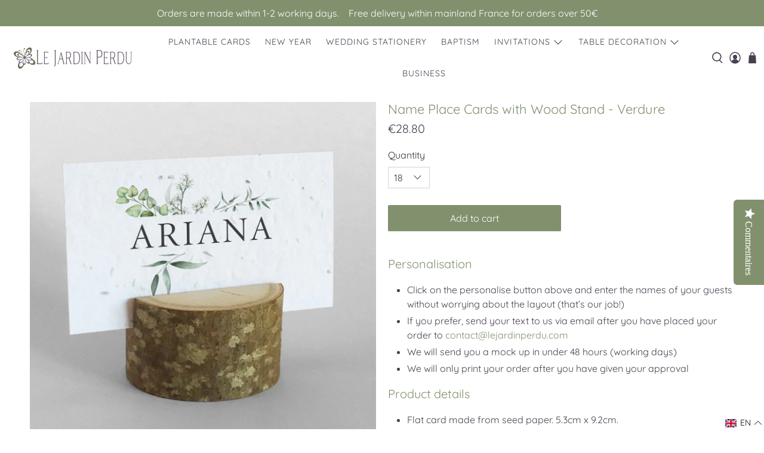

--- FILE ---
content_type: text/javascript; charset=utf-8
request_url: https://lejardinperdu.com/products/name-place-cards-with-wood-stand-verdure.js
body_size: 1491
content:
{"id":6956781076543,"title":"Name Place Cards with Wood Stand - Verdure","handle":"name-place-cards-with-wood-stand-verdure","description":"\u003ch4 data-mce-fragment=\"1\"\u003ePersonalisation\u003c\/h4\u003e\n\u003cul data-mce-fragment=\"1\"\u003e\n\u003cli data-mce-fragment=\"1\"\u003eClick on the personalise button above and enter the names of your guests without worrying about the layout (that’s our job!)\u003c\/li\u003e\n\u003cli data-mce-fragment=\"1\"\u003eIf you prefer, send your text to us via email after you have placed your order to \u003ca href=\"mailto:contact@lejardinperdu.com\" data-mce-fragment=\"1\" data-mce-href=\"mailto:contact@lejardinperdu.com\"\u003econtact@lejardinperdu.com\u003c\/a\u003e\n\u003c\/li\u003e\n\u003cli data-mce-fragment=\"1\"\u003eWe will send you a mock up in under 48 hours (working days)\u003c\/li\u003e\n\u003cli data-mce-fragment=\"1\"\u003eWe will only print your order after you have given your approval\u003c\/li\u003e\n\u003c\/ul\u003e\n\u003ch4 data-mce-fragment=\"1\"\u003eProduct details\u003c\/h4\u003e\n\u003cul data-mce-fragment=\"1\"\u003e\n\u003cli data-mce-fragment=\"1\"\u003eFlat card made from seed paper. 5.3cm x 9.2cm.\u003c\/li\u003e\n\u003cli data-mce-fragment=\"1\"\u003eStand made from locally sourced wood with slot. Size approx. 3cm x 5cm\u003c\/li\u003e\n\u003cli data-mce-fragment=\"1\"\u003eCustomisable on the front with the names of your guests.\u003c\/li\u003e\n\u003cli data-mce-fragment=\"1\"\u003ePersonalised design service included in the price\u003c\/li\u003e\n\u003cli data-mce-fragment=\"1\"\u003eDesigned and handmade by Le Jardin Perdu\u003c\/li\u003e\n\u003c\/ul\u003e","published_at":"2022-06-17T14:46:26+02:00","created_at":"2022-06-17T14:46:27+02:00","vendor":"Le Jardin Perdu","type":"","tags":["meta-related-collection-verdure"],"price":2880,"price_min":2880,"price_max":13440,"available":true,"price_varies":true,"compare_at_price":null,"compare_at_price_min":0,"compare_at_price_max":0,"compare_at_price_varies":false,"variants":[{"id":39700461682751,"title":"18","option1":"18","option2":null,"option3":null,"sku":null,"requires_shipping":true,"taxable":false,"featured_image":null,"available":true,"name":"Name Place Cards with Wood Stand - Verdure - 18","public_title":"18","options":["18"],"price":2880,"weight":630,"compare_at_price":null,"inventory_quantity":0,"inventory_management":null,"inventory_policy":"deny","barcode":null,"requires_selling_plan":false,"selling_plan_allocations":[]},{"id":39700461715519,"title":"24","option1":"24","option2":null,"option3":null,"sku":null,"requires_shipping":true,"taxable":false,"featured_image":null,"available":true,"name":"Name Place Cards with Wood Stand - Verdure - 24","public_title":"24","options":["24"],"price":3840,"weight":840,"compare_at_price":null,"inventory_quantity":0,"inventory_management":null,"inventory_policy":"deny","barcode":null,"requires_selling_plan":false,"selling_plan_allocations":[]},{"id":39700461748287,"title":"30","option1":"30","option2":null,"option3":null,"sku":null,"requires_shipping":true,"taxable":false,"featured_image":null,"available":true,"name":"Name Place Cards with Wood Stand - Verdure - 30","public_title":"30","options":["30"],"price":4650,"weight":1050,"compare_at_price":null,"inventory_quantity":0,"inventory_management":null,"inventory_policy":"deny","barcode":null,"requires_selling_plan":false,"selling_plan_allocations":[]},{"id":39700461781055,"title":"36","option1":"36","option2":null,"option3":null,"sku":null,"requires_shipping":true,"taxable":false,"featured_image":null,"available":true,"name":"Name Place Cards with Wood Stand - Verdure - 36","public_title":"36","options":["36"],"price":5580,"weight":1260,"compare_at_price":null,"inventory_quantity":-1,"inventory_management":null,"inventory_policy":"deny","barcode":null,"requires_selling_plan":false,"selling_plan_allocations":[]},{"id":39700461813823,"title":"42","option1":"42","option2":null,"option3":null,"sku":null,"requires_shipping":true,"taxable":false,"featured_image":null,"available":true,"name":"Name Place Cards with Wood Stand - Verdure - 42","public_title":"42","options":["42"],"price":6510,"weight":1470,"compare_at_price":null,"inventory_quantity":-1,"inventory_management":null,"inventory_policy":"deny","barcode":null,"requires_selling_plan":false,"selling_plan_allocations":[]},{"id":39700461846591,"title":"48","option1":"48","option2":null,"option3":null,"sku":null,"requires_shipping":true,"taxable":false,"featured_image":null,"available":true,"name":"Name Place Cards with Wood Stand - Verdure - 48","public_title":"48","options":["48"],"price":7200,"weight":1680,"compare_at_price":null,"inventory_quantity":0,"inventory_management":null,"inventory_policy":"deny","barcode":null,"requires_selling_plan":false,"selling_plan_allocations":[]},{"id":39700461879359,"title":"54","option1":"54","option2":null,"option3":null,"sku":null,"requires_shipping":true,"taxable":false,"featured_image":null,"available":true,"name":"Name Place Cards with Wood Stand - Verdure - 54","public_title":"54","options":["54"],"price":8100,"weight":1890,"compare_at_price":null,"inventory_quantity":0,"inventory_management":null,"inventory_policy":"deny","barcode":null,"requires_selling_plan":false,"selling_plan_allocations":[]},{"id":39700461912127,"title":"60","option1":"60","option2":null,"option3":null,"sku":null,"requires_shipping":true,"taxable":false,"featured_image":null,"available":true,"name":"Name Place Cards with Wood Stand - Verdure - 60","public_title":"60","options":["60"],"price":9000,"weight":2100,"compare_at_price":null,"inventory_quantity":0,"inventory_management":null,"inventory_policy":"deny","barcode":null,"requires_selling_plan":false,"selling_plan_allocations":[]},{"id":39700461944895,"title":"66","option1":"66","option2":null,"option3":null,"sku":null,"requires_shipping":true,"taxable":false,"featured_image":null,"available":true,"name":"Name Place Cards with Wood Stand - Verdure - 66","public_title":"66","options":["66"],"price":9900,"weight":2310,"compare_at_price":null,"inventory_quantity":0,"inventory_management":null,"inventory_policy":"deny","barcode":null,"requires_selling_plan":false,"selling_plan_allocations":[]},{"id":39700461977663,"title":"72","option1":"72","option2":null,"option3":null,"sku":null,"requires_shipping":true,"taxable":false,"featured_image":null,"available":true,"name":"Name Place Cards with Wood Stand - Verdure - 72","public_title":"72","options":["72"],"price":10440,"weight":2520,"compare_at_price":null,"inventory_quantity":0,"inventory_management":null,"inventory_policy":"deny","barcode":null,"requires_selling_plan":false,"selling_plan_allocations":[]},{"id":39700462010431,"title":"78","option1":"78","option2":null,"option3":null,"sku":null,"requires_shipping":true,"taxable":false,"featured_image":null,"available":true,"name":"Name Place Cards with Wood Stand - Verdure - 78","public_title":"78","options":["78"],"price":11310,"weight":2730,"compare_at_price":null,"inventory_quantity":0,"inventory_management":null,"inventory_policy":"deny","barcode":null,"requires_selling_plan":false,"selling_plan_allocations":[]},{"id":39700462043199,"title":"84","option1":"84","option2":null,"option3":null,"sku":null,"requires_shipping":true,"taxable":false,"featured_image":null,"available":true,"name":"Name Place Cards with Wood Stand - Verdure - 84","public_title":"84","options":["84"],"price":12180,"weight":2940,"compare_at_price":null,"inventory_quantity":0,"inventory_management":null,"inventory_policy":"deny","barcode":null,"requires_selling_plan":false,"selling_plan_allocations":[]},{"id":39700462075967,"title":"90","option1":"90","option2":null,"option3":null,"sku":null,"requires_shipping":true,"taxable":false,"featured_image":null,"available":true,"name":"Name Place Cards with Wood Stand - Verdure - 90","public_title":"90","options":["90"],"price":12600,"weight":3150,"compare_at_price":null,"inventory_quantity":0,"inventory_management":null,"inventory_policy":"deny","barcode":null,"requires_selling_plan":false,"selling_plan_allocations":[]},{"id":39700462108735,"title":"96","option1":"96","option2":null,"option3":null,"sku":null,"requires_shipping":true,"taxable":false,"featured_image":null,"available":true,"name":"Name Place Cards with Wood Stand - Verdure - 96","public_title":"96","options":["96"],"price":13440,"weight":3360,"compare_at_price":null,"inventory_quantity":0,"inventory_management":null,"inventory_policy":"deny","barcode":null,"requires_selling_plan":false,"selling_plan_allocations":[]}],"images":["\/\/cdn.shopify.com\/s\/files\/1\/0650\/0915\/files\/marque_place_mariage_a_planter_731104ba-eb1a-450d-8e06-7af7b9434c32.jpg?v=1740750879"],"featured_image":"\/\/cdn.shopify.com\/s\/files\/1\/0650\/0915\/files\/marque_place_mariage_a_planter_731104ba-eb1a-450d-8e06-7af7b9434c32.jpg?v=1740750879","options":[{"name":"Quantity","position":1,"values":["18","24","30","36","42","48","54","60","66","72","78","84","90","96"]}],"url":"\/products\/name-place-cards-with-wood-stand-verdure","media":[{"alt":"marque place mariage à planter ","id":64349616701764,"position":1,"preview_image":{"aspect_ratio":1.0,"height":1024,"width":1024,"src":"https:\/\/cdn.shopify.com\/s\/files\/1\/0650\/0915\/files\/marque_place_mariage_a_planter_731104ba-eb1a-450d-8e06-7af7b9434c32.jpg?v=1740750879"},"aspect_ratio":1.0,"height":1024,"media_type":"image","src":"https:\/\/cdn.shopify.com\/s\/files\/1\/0650\/0915\/files\/marque_place_mariage_a_planter_731104ba-eb1a-450d-8e06-7af7b9434c32.jpg?v=1740750879","width":1024}],"requires_selling_plan":false,"selling_plan_groups":[]}